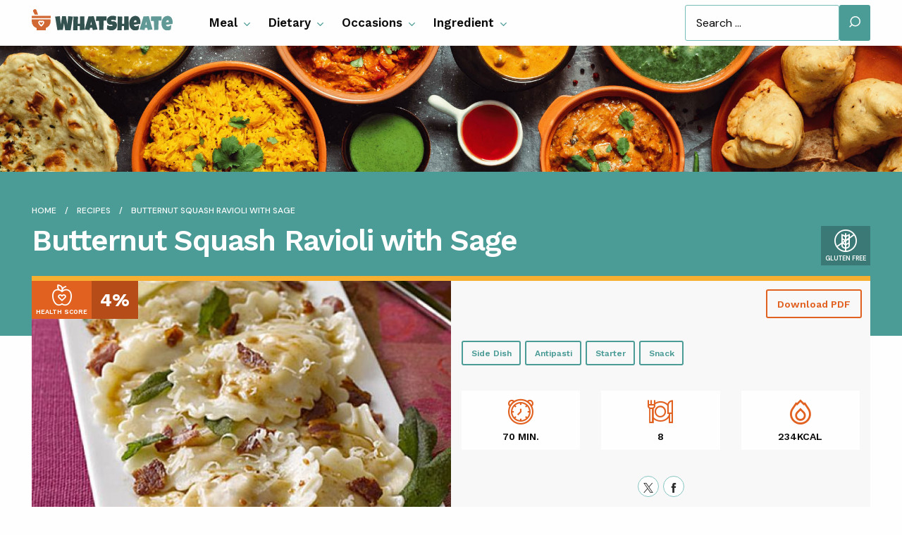

--- FILE ---
content_type: text/html; charset=UTF-8
request_url: https://whatsheate.com/butternut-squash-ravioli-with-sage-3049
body_size: 9419
content:
<!DOCTYPE html><html lang="en"><head><meta charset="utf-8"><meta name="viewport" content="width=device-width, initial-scale=1"><meta name="csrf-token" content="6EaQb7MlMm7bHEIhlYYnPtvwLcLbsWHgRyd3Clnh"><meta name="author" content="What She Ate"><meta property="og:site_name" content="What She Ate"><meta property="og:image" content="https://whatsheate.com/files/recipes/butternut-squash-ravioli-with-sage-66a0cd9acdd97.jpg"><title>Gluten Free Butternut Squash Ravioli with Sage Recipe - What She Ate</title><meta name="description" content="This gluten free side dish recipe is ready in 70 minutes. Butternut squash ravioli with sage provides about 234kcal - serve up to 8 persons."><link rel="canonical" href="https://whatsheate.com/butternut-squash-ravioli-with-sage-3049" /><meta property="og:title" content="Gluten Free Butternut Squash Ravioli with Sage Recipe"><meta property="og:description" content="This gluten free side dish recipe is ready in 70 minutes. Butternut squash ravioli with sage provides about 234kcal - serve up to 8 persons."><meta property="og:url" content="https://whatsheate.com/butternut-squash-ravioli-with-sage-3049"><link rel="preload" as="style" href="https://whatsheate.com/build/assets/app-B-wQMTsY.css" /><link rel="stylesheet" href="https://whatsheate.com/build/assets/app-B-wQMTsY.css" /><link rel="icon" type="image/png" href="https://whatsheate.com/build/assets/favicon-BDvro5dl.png"><link rel="preconnect" href="https://fonts.googleapis.com"><link rel="preconnect" href="https://fonts.gstatic.com" crossorigin><link href="https://fonts.googleapis.com/css2?family=DM+Sans:wght@400;500;600;700&family=Work+Sans:wght@500;600;700&display=swap" rel="stylesheet"><link rel="preload" fetchpriority="high" as="image" href="https://whatsheate.com/build/assets/home-hero-DEfc-BYI.jpg" type="image/jpg"><script>(function(w,d,s,l,i){w[l]=w[l]||[];w[l].push({'gtm.start':
                    new Date().getTime(),event:'gtm.js'});var f=d.getElementsByTagName(s)[0],
                j=d.createElement(s),dl=l!='dataLayer'?'&l='+l:'';j.async=true;j.src=
                'https://www.googletagmanager.com/gtm.js?id='+i+dl;f.parentNode.insertBefore(j,f);
            })(window,document,'script','dataLayer','GTM-5T9PVFZ2');</script></head><body><noscript><iframe src="https://www.googletagmanager.com/ns.html?id=GTM-5T9PVFZ2" height="0" width="0" style="display:none;visibility:hidden"></iframe></noscript><header class="header"><div class="grid-container"><div class="grid-x grid-margin-x align-middle"><div class="cell shrink"><a class="header--logo" href="https://whatsheate.com"><img width="200" src="https://whatsheate.com/build/assets/whatsheate-logo-tcpYm1hM.svg" alt="What She Ate"></a></div><div class="cell auto"><div class="header--nav show-for-large"><ul class="dropdown menu" data-dropdown-menu><li><a href="https://whatsheate.com/recipes/type/meals">Meal</a><ul class="menu"><li><a href="https://whatsheate.com/recipes/lunch-meals-recipes">Lunch</a></li><li><a href="https://whatsheate.com/recipes/breakfast-meals-recipes">Breakfast</a></li><li><a href="https://whatsheate.com/recipes/dinner-meals-recipes">Dinner</a></li><li><a href="https://whatsheate.com/recipes/dessert-meals-recipes">Dessert</a></li><li><a href="https://whatsheate.com/recipes/snack-meals-recipes">Snacks</a></li><li><a href="https://whatsheate.com/recipes/soup-meals-recipes">Soup</a></li></ul></li><li><a href="https://whatsheate.com/recipes/type/diets">Dietary</a><ul class="menu"><li><a href="https://whatsheate.com/recipes/lacto-ovo-vegetarian-diets-recipes">Vegetarian</a></li><li><a href="https://whatsheate.com/recipes/gluten-free-diets-recipes">Gluten-Free</a></li><li><a href="https://whatsheate.com/recipes/dairy-free-diets-recipes">Dairy Free</a></li><li><a href="https://whatsheate.com/recipes/vegan-diets-recipes">Vegan</a></li><li><a href="https://whatsheate.com/recipes/primal-diets-recipes">Primal</a></li><li><a href="https://whatsheate.com/recipes/ketogenic-diets-recipes">Ketogenic</a></li></ul></li><li><a href="https://whatsheate.com/recipes/type/occasions">Occasions</a><ul class="menu"><li><a href="https://whatsheate.com/recipes/winter-occasions-recipes">Winter</a></li><li><a href="https://whatsheate.com/recipes/christmas-occasions-recipes">Christmas</a></li><li><a href="https://whatsheate.com/recipes/fall-occasions-recipes">Fall</a></li><li><a href="https://whatsheate.com/recipes/easter-occasions-recipes">Easter</a></li><li><a href="https://whatsheate.com/recipes/summer-occasions-recipes">Summer</a></li></ul></li><li><a href="https://whatsheate.com/recipes/type/ingredients">Ingredient</a><ul class="menu"><li><a href="https://whatsheate.com/recipes/cheese-ingredients-recipes">Cheese</a></li><li><a href="https://whatsheate.com/recipes/chicken-ingredients-recipes">Chicken</a></li><li><a href="https://whatsheate.com/recipes/beef-ingredients-recipes">Beef</a></li><li><a href="https://whatsheate.com/recipes/fish-ingredients-recipes">Fish</a></li><li><a href="https://whatsheate.com/recipes/chocolate-ingredients-recipes">Chocolate</a></li><li><a href="https://whatsheate.com/recipes/apples-ingredients-recipes">Apples</a></li></ul></li></ul></div></div><div class="cell shrink show-for-large"><form class="header--search" method="get" action="https://whatsheate.com/search"><input class="margin-bottom-0" name="keyword" type="text" value="" placeholder="Search ..." /><button type="submit" class="button secondary margin-bottom-0"><i class="icon icon-search"></i></button></form></div><div class="cell shrink hide-for-large"><div class="mobile-menu--burger"><a data-toggle="mobile-menu" id="mobile-menu--toggle" class="mobile-menu--toggle" href="#"><span class="mobile-menu--burger-icon"></span></a></div></div></div></div></header><div class="header--space"></div><div class="main--home-hero"></div><section class="recipe"><div class="recipe--header"><div class="recipes--header-icon"></div><div class="grid-container"><div class="main--breadcrumbs"><nav aria-label="You are here:" role="navigation"><ul itemscope itemtype="https://schema.org/BreadcrumbList"><li itemprop="itemListElement" itemscope itemtype="https://schema.org/ListItem"><a itemscope itemtype="https://schema.org/WebPage" itemprop="item" itemid="https://whatsheate.com" href="https://whatsheate.com"><span itemprop="name">Home</span></a><meta itemprop="position" content="1" /></li><li itemprop="itemListElement" itemscope itemtype="https://schema.org/ListItem"><a itemscope itemtype="https://schema.org/WebPage" itemprop="item" itemid="https://whatsheate.com/recipes" href="https://whatsheate.com/recipes"><span itemprop="name">Recipes</span></a><meta itemprop="position" content="2" /></li><li itemprop="itemListElement" itemscope itemtype="https://schema.org/ListItem" class="current"><span itemprop="name">Butternut Squash Ravioli with Sage</span><meta itemprop="position" content="3" /></li></ul></nav></div><div class="grid-x grid-margin-x"><div class="cell large-auto"><h1 class="recipe--title">Butternut Squash Ravioli with Sage</h1></div><div class="cell large-shrink"><div class="recipe--features"><div class="recipe--feature"><i class="icon icon-glutenfree"></i><strong>Gluten Free</strong></div></div></div></div></div></div><div class="grid-container"><div class="recipe--head"><div class="recipe--health-score"><div class="grid-x align-middle"><div class="cell shrink"><i class="icon icon-apple-heart"></i><span>Health score</span></div><div class="cell auto"><strong>4%</strong></div></div></div><div class="grid-x"><div class="cell large-6"><div class="recipe--image"><img src="https://whatsheate.com/files/recipes/butternut-squash-ravioli-with-sage-66a0cd9acdd97.jpg" alt="Butternut Squash Ravioli with Sage"></div></div><div class="cell large-6"><div class="recipe--head-content"><div class="recipe--actions"><a download class="button hollow margin-bottom-0" target="_blank" href="https://whatsheate.com/butternut-squash-ravioli-with-sage-3049/download">Download PDF</a></div><div class="recipe--collection"><a class="button small secondary hollow" href="https://whatsheate.com/recipes/side-dish-meals-recipes">Side Dish</a><a class="button small secondary hollow" href="https://whatsheate.com/recipes/antipasti-meals-recipes">Antipasti</a><a class="button small secondary hollow" href="https://whatsheate.com/recipes/starter-meals-recipes">Starter</a><a class="button small secondary hollow" href="https://whatsheate.com/recipes/snack-meals-recipes">Snack</a></div><div class="recipe--facts"><div class="grid-x grid-margin-x"><div class="cell auto"><div data-toggle="preparation-dropdown" class="recipe--fact"><i class="icon icon-clock"></i><span>70 min.</span></div><div class="dropdown-pane"data-v-offset="10" data-position="top" data-hover-pane="true" data-hover="true" data-alignment="center" id="preparation-dropdown" data-dropdown data-auto-focus="true"><h6 class="text-center">Preparation time</h6><div class="text-center">Preparation: 60 min.</div><div class="text-center">Cooking: 10 min.</div><div class="text-center">Gaps: no</div><div class="text-center">Total: 70 min.</div></div></div><div class="cell auto"><div data-toggle="servings-dropdown" class="recipe--fact"><i class="icon icon-servings"></i><span>8</span></div></div><div class="dropdown-pane" data-v-offset="10" data-position="top" data-hover-pane="true" data-hover="true" data-alignment="center" id="servings-dropdown" data-dropdown data-auto-focus="true"><h6 class="text-center">Servings</h6><div class="text-center">Serve: 8 persons</div><div class="text-center">Weight Per Serving: 107g</div><div class="text-center">Price Per Serving: 0.88$</div></div><div class="cell auto"><div data-toggle="calories-dropdown" class="recipe--fact"><i class="icon icon-calories"></i><span>234kcal</span></div><div class="dropdown-pane" data-v-offset="10" data-position="top" data-hover-pane="true" data-hover="true" data-alignment="center" id="calories-dropdown" data-dropdown data-auto-focus="true"><h6 class="text-center">Nutrition</h6><div class="text-center">Calories: 234kcal</div><div class="text-center">Protein: 12.53%</div><div class="text-center">Fat: 72.73%</div><div class="text-center">Carbs: 14.74%</div></div></div></div></div><div class="recipe--share"><a rel="noopener noreferrer nofollow" target="_blank" href="https://twitter.com/share?url=https://whatsheate.com/butternut-squash-ravioli-with-sage-3049"><i class="icon icon-x"></i></a><a rel="noopener noreferrer nofollow" target="_blank" href="https://www.facebook.com/sharer/sharer.php?u=https://whatsheate.com/butternut-squash-ravioli-with-sage-3049"><i class="icon icon-facebook"></i></a></div></div></div></div><div class="recipe--taste"></div></div><div id="recipe-details" class="grid-x grid-margin-x"><div class="cell medium-3 medium-order-2" data-sticky-container><div class="sticky" data-sticky data-sticky-on="medium" data-stick-to="bottom" data-top-anchor="recipe-details:top" data-btm-anchor="recipe-details:bottom"><div class="main--side"><h4 class="main--side-title">Suggestions</h4><div class="products--list"><div class="products--tile-list"><div class="products--tile-small"><div class="grid-x align-middle"><div class="cell small-4"><a rel="noopener noreferrer nofollow" target="_blank" class="products--tile-small-image" href="https://www.amazon.com/dp/B0CP4XY9QC?tag=wsemain-20"><img src="https://images-na.ssl-images-amazon.com/images/I/71ZjnwrH7iL._AC_UL900_SR900,600_.jpg" alt="YARRAMATE 16oz/470ml Glass Olive Oil Sprayer for Cooking with Stickers, 2 in 1 Oil Dispenser for Kitchen Gadgets, Food Grade Book"></a></div><div class="cell small-8"><a rel="noopener noreferrer nofollow" target="_blank" class="products--tile-small-title" href="https://www.amazon.com/dp/B0CP4XY9QC?tag=wsemain-20">YARRAMATE 16oz/470ml Glass Olive Oil Sprayer for Cooking with Stickers, 2 in 1 Oil Dispenser for Kitchen Gadgets, Food Grade</a><div class="products--tile-small-price">$8.99</div></div></div></div><div class="products--tile-small"><div class="grid-x align-middle"><div class="cell small-4"><a rel="noopener noreferrer nofollow" target="_blank" class="products--tile-small-image" href="https://www.amazon.com/dp/B06X9NQ8GX?tag=wsemain-20"><img src="https://images-na.ssl-images-amazon.com/images/I/71eiII6MS-L._AC_UL900_SR900,600_.jpg" alt="Amazon Basics Digital Kitchen Scale with LCD Display, Batteries Included, Weighs up to 11 pounds, Black and Stainless Steel Book"></a></div><div class="cell small-8"><a rel="noopener noreferrer nofollow" target="_blank" class="products--tile-small-title" href="https://www.amazon.com/dp/B06X9NQ8GX?tag=wsemain-20">Amazon Basics Digital Kitchen Scale with LCD Display, Batteries Included, Weighs up to 11 pounds, Black and Stainless Steel</a><div class="products--tile-small-price">$9.99</div></div></div></div><div class="products--tile-small"><div class="grid-x align-middle"><div class="cell small-4"><a rel="noopener noreferrer nofollow" target="_blank" class="products--tile-small-image" href="https://www.amazon.com/dp/B08HLM5QCS?tag=wsemain-20"><img src="https://images-na.ssl-images-amazon.com/images/I/61D4MSMG1VL._AC_UL900_SR900,600_.jpg" alt="THERMOS FUNTAINER 16 Ounce Stainless Steel Vacuum Insulated Bottle with Wide Spout Lid, MINECRAFT Book"></a></div><div class="cell small-8"><a rel="noopener noreferrer nofollow" target="_blank" class="products--tile-small-title" href="https://www.amazon.com/dp/B08HLM5QCS?tag=wsemain-20">THERMOS FUNTAINER 16 Ounce Stainless Steel Vacuum Insulated Bottle with Wide Spout Lid, MINECRAFT</a><div class="products--tile-small-price">$18.19</div></div></div></div><div class="products--tile-small"><div class="grid-x align-middle"><div class="cell small-4"><a rel="noopener noreferrer nofollow" target="_blank" class="products--tile-small-image" href="https://www.amazon.com/dp/B0113UZJE2?tag=wsemain-20"><img src="https://images-na.ssl-images-amazon.com/images/I/91YrLTBnMcL._AC_UL900_SR900,600_.jpg" alt="Etekcity Food Kitchen Scale, Digital Grams and Ounces for Weight Loss, Baking, Cooking, Keto and Meal Prep, LCD Display, Medi Book"></a></div><div class="cell small-8"><a rel="noopener noreferrer nofollow" target="_blank" class="products--tile-small-title" href="https://www.amazon.com/dp/B0113UZJE2?tag=wsemain-20">Etekcity Food Kitchen Scale, Digital Grams and Ounces for Weight Loss, Baking, Cooking, Keto and Meal Prep, LCD Display, Medi</a><div class="products--tile-small-price">$13.99</div></div></div></div><div class="products--tile-small"><div class="grid-x align-middle"><div class="cell small-4"><a rel="noopener noreferrer nofollow" target="_blank" class="products--tile-small-image" href="https://www.amazon.com/dp/B0D3W6XGLR?tag=wsemain-20"><img src="https://images-na.ssl-images-amazon.com/images/I/61ldETVOcSL._AC_UL900_SR900,600_.jpg" alt="Rapid Egg Cooker Book"></a></div><div class="cell small-8"><a rel="noopener noreferrer nofollow" target="_blank" class="products--tile-small-title" href="https://www.amazon.com/dp/B0D3W6XGLR?tag=wsemain-20">Rapid Egg Cooker</a><div class="products--tile-small-price">$19.99</div></div></div></div><div class="products--tile-small"><div class="grid-x align-middle"><div class="cell small-4"><a rel="noopener noreferrer nofollow" target="_blank" class="products--tile-small-image" href="https://www.amazon.com/dp/B073WJMKHN?tag=wsemain-20"><img src="https://images-na.ssl-images-amazon.com/images/I/51dxCaJWpfL._AC_UL900_SR900,600_.jpg" alt="YETI Rambler 20 oz Stainless Steel Vacuum Insulated Tumbler w/MagSlider Lid Book"></a></div><div class="cell small-8"><a rel="noopener noreferrer nofollow" target="_blank" class="products--tile-small-title" href="https://www.amazon.com/dp/B073WJMKHN?tag=wsemain-20">YETI Rambler 20 oz Stainless Steel Vacuum Insulated Tumbler w/MagSlider Lid</a><div class="products--tile-small-price">$35.00</div></div></div></div><div class="products--tile-small"><div class="grid-x align-middle"><div class="cell small-4"><a rel="noopener noreferrer nofollow" target="_blank" class="products--tile-small-image" href="https://www.amazon.com/dp/B0C9FR5FD8?tag=wsemain-20"><img src="https://images-na.ssl-images-amazon.com/images/I/61j-rHV+NJL._AC_UL900_SR900,600_.jpg" alt="Simple Modern Kids Summit Water Bottle with Straw Lid | 14oz Stainless Steel Cup Insulated Tumbler for Toddlers, School | Con Book"></a></div><div class="cell small-8"><a rel="noopener noreferrer nofollow" target="_blank" class="products--tile-small-title" href="https://www.amazon.com/dp/B0C9FR5FD8?tag=wsemain-20">Simple Modern Kids Summit Water Bottle with Straw Lid | 14oz Stainless Steel Cup Insulated Tumbler for Toddlers, School | Con</a><div class="products--tile-small-price">$22.99</div></div></div></div><div class="products--tile-small"><div class="grid-x align-middle"><div class="cell small-4"><a rel="noopener noreferrer nofollow" target="_blank" class="products--tile-small-image" href="https://www.amazon.com/dp/B0BG6NFJZ9?tag=wsemain-20"><img src="https://images-na.ssl-images-amazon.com/images/I/610WOfiDvWL._AC_UL900_SR900,600_.jpg" alt="Hydro Flask 32 Oz Wide Flex Straw Cap Bottle - Insulated Stainless Steel - Wide Straw Lid, Non Spill, Leakproof in Indigo Book"></a></div><div class="cell small-8"><a rel="noopener noreferrer nofollow" target="_blank" class="products--tile-small-title" href="https://www.amazon.com/dp/B0BG6NFJZ9?tag=wsemain-20">Hydro Flask 32 Oz Wide Flex Straw Cap Bottle - Insulated Stainless Steel - Wide Straw Lid, Non Spill, Leakproof in Indigo</a><div class="products--tile-small-price">$33.68</div></div></div></div><div class="products--tile-small"><div class="grid-x align-middle"><div class="cell small-4"><a rel="noopener noreferrer nofollow" target="_blank" class="products--tile-small-image" href="https://www.amazon.com/dp/B0C3NKW6F1?tag=wsemain-20"><img src="https://images-na.ssl-images-amazon.com/images/I/61+yKLptvvL._AC_UL900_SR900,600_.jpg" alt="THERMOS FUNTAINER Water Bottle with Straw - 12 Ounce - Kids Stainless Steel Vacuum Insulated Water Bottle with Lid, Bluey Book"></a></div><div class="cell small-8"><a rel="noopener noreferrer nofollow" target="_blank" class="products--tile-small-title" href="https://www.amazon.com/dp/B0C3NKW6F1?tag=wsemain-20">THERMOS FUNTAINER Water Bottle with Straw - 12 Ounce - Kids Stainless Steel Vacuum Insulated Water Bottle with Lid, Bluey</a><div class="products--tile-small-price">$14.59</div></div></div></div><div class="products--tile-small"><div class="grid-x align-middle"><div class="cell small-4"><a rel="noopener noreferrer nofollow" target="_blank" class="products--tile-small-image" href="https://www.amazon.com/dp/B07XXSYLL8?tag=wsemain-20"><img src="https://images-na.ssl-images-amazon.com/images/I/61Qs4ZJXsXL._AC_UL900_SR900,600_.jpg" alt="ThermoPro TP19H Digital Meat Thermometer for Cooking with Ambidextrous Backlit and Motion Sensing Kitchen Cooking Food Thermo Book"></a></div><div class="cell small-8"><a rel="noopener noreferrer nofollow" target="_blank" class="products--tile-small-title" href="https://www.amazon.com/dp/B07XXSYLL8?tag=wsemain-20">ThermoPro TP19H Digital Meat Thermometer for Cooking with Ambidextrous Backlit and Motion Sensing Kitchen Cooking Food Thermo</a><div class="products--tile-small-price">$13.99</div></div></div></div><div class="products--tile-small"><div class="grid-x align-middle"><div class="cell small-4"><a rel="noopener noreferrer nofollow" target="_blank" class="products--tile-small-image" href="https://www.amazon.com/dp/B0DQG2VHKJ?tag=wsemain-20"><img src="https://images-na.ssl-images-amazon.com/images/I/7190gKXIFyL._AC_UL900_SR900,600_.jpg" alt="Titanium Cutting Board for Kitchen, Cutting Board Double Sided Food Grade, Pure Titanium and Wheat Straw PP, Easy to Clean La Book"></a></div><div class="cell small-8"><a rel="noopener noreferrer nofollow" target="_blank" class="products--tile-small-title" href="https://www.amazon.com/dp/B0DQG2VHKJ?tag=wsemain-20">Titanium Cutting Board for Kitchen, Cutting Board Double Sided Food Grade, Pure Titanium and Wheat Straw PP, Easy to Clean La</a><div class="products--tile-small-price">$29.98</div></div></div></div><div class="products--tile-small"><div class="grid-x align-middle"><div class="cell small-4"><a rel="noopener noreferrer nofollow" target="_blank" class="products--tile-small-image" href="https://www.amazon.com/dp/B0CYJBB2JQ?tag=wsemain-20"><img src="https://images-na.ssl-images-amazon.com/images/I/71zZ0tSkfHL._AC_UL900_SR900,600_.jpg" alt="bella 2 Slice Slim Toaster, Fits-anywhere™ Kitchenware, 6 Setting Shade Control with Reheat &amp; Cancel Buttons, Fits sourdough, Book"></a></div><div class="cell small-8"><a rel="noopener noreferrer nofollow" target="_blank" class="products--tile-small-title" href="https://www.amazon.com/dp/B0CYJBB2JQ?tag=wsemain-20">bella 2 Slice Slim Toaster, Fits-anywhere™ Kitchenware, 6 Setting Shade Control with Reheat &amp; Cancel Buttons, Fits sourdough,</a><div class="products--tile-small-price">$24.99</div></div></div></div><div class="products--tile-small"><div class="grid-x align-middle"><div class="cell small-4"><a rel="noopener noreferrer nofollow" target="_blank" class="products--tile-small-image" href="https://www.amazon.com/dp/B0B6PLG6G2?tag=wsemain-20"><img src="https://images-na.ssl-images-amazon.com/images/I/710Q09hFyFL._AC_UL900_SR900,600_.jpg" alt="Air Fryer Paper Liners, 125Pcs Parchment Paper, Air Fryer Liners Disposable for Microwave, Non-Stick Air Fryer Liner Square F Book"></a></div><div class="cell small-8"><a rel="noopener noreferrer nofollow" target="_blank" class="products--tile-small-title" href="https://www.amazon.com/dp/B0B6PLG6G2?tag=wsemain-20">Air Fryer Paper Liners, 125Pcs Parchment Paper, Air Fryer Liners Disposable for Microwave, Non-Stick Air Fryer Liner Square F</a><div class="products--tile-small-price">$12.99</div></div></div></div><div class="products--tile-small"><div class="grid-x align-middle"><div class="cell small-4"><a rel="noopener noreferrer nofollow" target="_blank" class="products--tile-small-image" href="https://www.amazon.com/dp/B0D2Z2R3KX?tag=wsemain-20"><img src="https://images-na.ssl-images-amazon.com/images/I/51+D2h0ygDL._AC_UL900_SR900,600_.jpg" alt="STANLEY Quencher H2.0 FlowState Stainless Steel Book"></a></div><div class="cell small-8"><a rel="noopener noreferrer nofollow" target="_blank" class="products--tile-small-title" href="https://www.amazon.com/dp/B0D2Z2R3KX?tag=wsemain-20">STANLEY Quencher H2.0 FlowState Stainless Steel</a><div class="products--tile-small-price">$30.98</div></div></div></div><div class="products--tile-small"><div class="grid-x align-middle"><div class="cell small-4"><a rel="noopener noreferrer nofollow" target="_blank" class="products--tile-small-image" href="https://www.amazon.com/dp/B09NXMDPS1?tag=wsemain-20"><img src="https://images-na.ssl-images-amazon.com/images/I/51coLkaVZAL._AC_UL900_SR900,600_.jpg" alt="GORILLA GRIP Heavy Duty Stainless Steel Smooth Edge Manual Can Opener and Bottle Openers, Soft Comfortable Handle, Oversized Book"></a></div><div class="cell small-8"><a rel="noopener noreferrer nofollow" target="_blank" class="products--tile-small-title" href="https://www.amazon.com/dp/B09NXMDPS1?tag=wsemain-20">GORILLA GRIP Heavy Duty Stainless Steel Smooth Edge Manual Can Opener and Bottle Openers, Soft Comfortable Handle, Oversized</a><div class="products--tile-small-price">$7.09</div></div></div></div></div></div></div></div></div><div class="cell medium-auto medium-order-1"><div class="recipe--details"><div id="recipe-text"><div class="recipe--details-tile">Embark on a delightful culinary journey with this Butternut Squash Ravioli with Sage, a gluten-free masterpiece that promises to tantalize your taste buds. Perfect for a side dish, antipasti, starter, or snack, this dish serves up to eight people and takes only 70 minutes from preparation to the table. Each serving contains only 234 calories, making it a guilt-free indulgence.<br /><br />The star of this recipe is the butternut squash, roasted to perfection and then blended into a smooth puree, imparting a rich, earthy flavor. Paired with the savory richness of pancetta, the creaminess of ricotta, and the nutty aroma of Parmesan, this ravioli is a symphony of flavors. The addition of sage, both finely chopped and thinly sliced, adds a fragrant note that elevates the dish to new heights.<br /><br />Prepared with wonton skins for a gluten-free option, these ravioli are not only delicious but also visually stunning, especially when garnished with crispy pancetta and fresh sage leaves. The golden brown butter sauce, studded with sage, ties all the flavors together, creating a luxurious mouthfeel.<br /><br />Whether you're hosting a dinner party, looking for a new addition to your weekly meal rotation, or simply craving a sophisticated yet simple snack, this Butternut Squash Ravioli with Sage is sure to impress. So why not give it a try and let your culinary skills shine?</div></div><div class="recipe--details-tile"><div class="grid-x grid-margin-x"><div class="cell medium-auto"><h3 class="recipe--details-tile-title">Ingredients</h3><ul class="recipe--ingredients"><li class="recipe--ingredient"><span class="amount">1&nbsp;</span><span class="unit">lb&nbsp;</span><span class="name">butternut squash&nbsp;</span></li><li class="recipe--ingredient"><span class="amount">1&nbsp;</span><span class="unit">pinch&nbsp;</span><span class="name">nutmeg&nbsp;</span></li><li class="recipe--ingredient"><span class="amount">4&nbsp;</span><span class="unit">slices&nbsp;</span><span class="name">pancetta&nbsp;</span><small>chopped</small></li><li class="recipe--ingredient"><span class="amount">0.3&nbsp;</span><span class="unit">cup&nbsp;</span><span class="name">parmesan&nbsp;</span></li><li class="recipe--ingredient"><span class="amount">48&nbsp;</span><span class="unit">&nbsp;</span><span class="name">wonton skins&nbsp;</span></li><li class="recipe--ingredient"><span class="amount">0.3&nbsp;</span><span class="unit">cup&nbsp;</span><span class="name">ricotta cheese&nbsp;</span></li><li class="recipe--ingredient"><span class="amount">1&nbsp;</span><span class="unit">teaspoon&nbsp;</span><span class="name">sage&nbsp;</span><small>whole thinly sliced finely chopped</small></li><li class="recipe--ingredient"><span class="amount">8&nbsp;</span><span class="unit">servings&nbsp;</span><span class="name">salt and pepper&nbsp;</span></li><li class="recipe--ingredient"><span class="amount">0.3&nbsp;</span><span class="unit">cup&nbsp;</span><span class="name">shallots&nbsp;</span><small>finely chopped</small></li><li class="recipe--ingredient"><span class="amount">9&nbsp;</span><span class="unit">tablespoons&nbsp;</span><span class="name">butter&nbsp;</span><small>unsalted</small></li></ul><h4 class="recipe--details-tile-subtitle">Equipment</h4><ul class="recipe--ingredients"><li class="recipe--ingredient">food processor</li><li class="recipe--ingredient">frying pan</li><li class="recipe--ingredient">baking sheet</li><li class="recipe--ingredient">paper towels</li><li class="recipe--ingredient">oven</li><li class="recipe--ingredient">knife</li><li class="recipe--ingredient">pot</li><li class="recipe--ingredient">blender</li><li class="recipe--ingredient">cookie cutter</li></ul></div><div class="cell medium-auto"><h3 class="recipe--details-tile-title">Directions</h3><ol class="recipe--instructions"><li id="recipe-step-1">Preheat oven to 450F. Halve squash and remove seeds. Season with salt and pepper and place, flesh side down, on a baking sheet.</li><li id="recipe-step-2">Bake until tender and a knife comes out easily, about 40 minutes. Use a spoon to scoop out flesh; puree in a food processor or blender until smooth.</li><li id="recipe-step-3">Melt 1 Tbsp. butter in a skillet.</li><li id="recipe-step-4">Add shallot and cook until tender, about 3 minutes.</li><li id="recipe-step-5">Add chopped sage, squash puree, ricotta and 1/4 cup Parmesan. Season with salt, pepper and nutmeg, and cook for 1 minute.</li><li id="recipe-step-6">Remove from heat and allow to cool completely.</li><li id="recipe-step-7">Place one wonton wrapper on work surface, keeping the rest covered with a damp cloth.</li><li id="recipe-step-8">Brush wrapper with water and place 1 tsp. squash mixture in center.</li><li id="recipe-step-9">Place another wrapper on top and seal together with fingers, taking care to push out air bubbles. Use a 3-inch round cookie cutter to cut filled ravioli into circles. Keep finished ravioli covered while you work.</li><li id="recipe-step-10">In a skillet over medium heat, fry pancetta until crispy, about 5 1/2 minutes.</li><li id="recipe-step-11">Remove from pan and drain on paper towels. Wipe skillet out.</li><li id="recipe-step-12">Bring a large pot of salted water to a boil. Melt remaining butter in skillet over very low heat, then add sliced sage. Cook butter and sage until butter turns light golden brown, about 5 minutes; remove from heat. While butter is browning, add ravioli to boiling water, stirring gently so they don&#039;t stick together. Cook 4 minutes, then carefully drain.</li><li id="recipe-step-13">Place 3 ravioli on each plate, top each with 1 Tbsp. browned butter and garnish with 1/2 Tbsp. Parmesan, some crumbled pancetta and one sage leaf.</li><li id="recipe-step-14">Serve hot.</li></ol></div></div></div><div class="recipe--details-tile"><h3 class="recipe--details-tile-title">Nutrition Facts</h3><div class="recipe--nutrition-breakdown"><div class="grid-x grid-margin-x"><div class="cell medium-auto"><div class="recipe--nutrition-breakdown-item"><i class="icon icon-calories"></i><span>Calories</span><strong>234kcal</strong></div></div><div class="cell medium-auto"><div class="recipe--nutrition-breakdown-item"><i class="icon icon-protein"></i><span>Protein</span><strong>12.53%</strong></div></div><div class="cell medium-auto"><div class="recipe--nutrition-breakdown-item"><i class="icon icon-fat"></i><span>Fat</span><strong>72.73%</strong></div></div><div class="cell medium-auto"><div class="recipe--nutrition-breakdown-item"><i class="icon icon-carbs"></i><span>Carbs</span><strong>14.74%</strong></div></div></div></div><div class="grid-x grid-margin-x"><div class="cell medium-6"><h4 class="recipe--details-tile-subtitle">Properties</h4><div class="recipe--properties"><div class="recipe--property"><div class="grid-x"><div class="cell auto"><strong>Glycemic Index</strong></div><div class="cell shrink"><span>19.25</span></div></div></div><div class="recipe--property"><div class="grid-x"><div class="cell auto"><strong>Glycemic Load</strong></div><div class="cell shrink"><span>0.52</span></div></div></div><div class="recipe--property"><div class="grid-x"><div class="cell auto"><strong>Inflammation Score</strong></div><div class="cell shrink"><span>-10</span></div></div></div><div class="recipe--property"><div class="grid-x"><div class="cell auto"><strong>Nutrition Score</strong></div><div class="cell shrink"><span>11.171739148057%</span></div></div></div></div><div class="recipe--properties"></div></div><div class="cell medium-6"><h4 class="recipe--details-tile-subtitle">Nutrients <small>percent of daily need</small></h4><div class="recipe--nutrients"><div class="recipe--nutrient"><div class="recipe--nutrient-name"><strong>Calories:</strong><span>234.12kcal</span></div><div class="grid-x align-middle"><div class="cell auto"><div class="progress margin-bottom-0" role="progressbar" aria-valuenow="11.71" aria-valuemin="0" aria-valuetext="11.71 percent" aria-valuemax="100"><div class="progress-meter" style="width: 11.71%"></div></div></div><div class="cell small-2 recipe--nutrient-percent">11.71%</div></div></div><div class="recipe--nutrient"><div class="recipe--nutrient-name"><strong>Fat:</strong><span>19.35g</span></div><div class="grid-x align-middle"><div class="cell auto"><div class="progress margin-bottom-0" role="progressbar" aria-valuenow="29.77" aria-valuemin="0" aria-valuetext="29.77 percent" aria-valuemax="100"><div class="progress-meter" style="width: 29.77%"></div></div></div><div class="cell small-2 recipe--nutrient-percent">29.77%</div></div></div><div class="recipe--nutrient"><div class="recipe--nutrient-name"><strong>Saturated Fat:</strong><span>10.89g</span></div><div class="grid-x align-middle"><div class="cell auto"><div class="progress margin-bottom-0" role="progressbar" aria-valuenow="68.06" aria-valuemin="0" aria-valuetext="68.06 percent" aria-valuemax="100"><div class="progress-meter" style="width: 68.06%"></div></div></div><div class="cell small-2 recipe--nutrient-percent">68.06%</div></div></div><div class="recipe--nutrient"><div class="recipe--nutrient-name"><strong>Carbohydrates:</strong><span>8.82g</span></div><div class="grid-x align-middle"><div class="cell auto"><div class="progress margin-bottom-0" role="progressbar" aria-valuenow="2.94" aria-valuemin="0" aria-valuetext="2.94 percent" aria-valuemax="100"><div class="progress-meter" style="width: 2.94%"></div></div></div><div class="cell small-2 recipe--nutrient-percent">2.94%</div></div></div><div class="recipe--nutrient"><div class="recipe--nutrient-name"><strong>Net Carbohydrates:</strong><span>7.33g</span></div><div class="grid-x align-middle"><div class="cell auto"><div class="progress margin-bottom-0" role="progressbar" aria-valuenow="2.67" aria-valuemin="0" aria-valuetext="2.67 percent" aria-valuemax="100"><div class="progress-meter" style="width: 2.67%"></div></div></div><div class="cell small-2 recipe--nutrient-percent">2.67%</div></div></div><div class="recipe--nutrient"><div class="recipe--nutrient-name"><strong>Sugar:</strong><span>2.11g</span></div><div class="grid-x align-middle"><div class="cell auto"><div class="progress margin-bottom-0" role="progressbar" aria-valuenow="2.35" aria-valuemin="0" aria-valuetext="2.35 percent" aria-valuemax="100"><div class="progress-meter" style="width: 2.35%"></div></div></div><div class="cell small-2 recipe--nutrient-percent">2.35%</div></div></div><div class="recipe--nutrient"><div class="recipe--nutrient-name"><strong>Cholesterol:</strong><span>50.26mg</span></div><div class="grid-x align-middle"><div class="cell auto"><div class="progress margin-bottom-0" role="progressbar" aria-valuenow="16.75" aria-valuemin="0" aria-valuetext="16.75 percent" aria-valuemax="100"><div class="progress-meter" style="width: 16.75%"></div></div></div><div class="cell small-2 recipe--nutrient-percent">16.75%</div></div></div><div class="recipe--nutrient"><div class="recipe--nutrient-name"><strong>Sodium:</strong><span>412.2mg</span></div><div class="grid-x align-middle"><div class="cell auto"><div class="progress margin-bottom-0" role="progressbar" aria-valuenow="17.92" aria-valuemin="0" aria-valuetext="17.92 percent" aria-valuemax="100"><div class="progress-meter" style="width: 17.92%"></div></div></div><div class="cell small-2 recipe--nutrient-percent">17.92%</div></div></div><div class="recipe--nutrient"><div class="recipe--nutrient-name"><strong>Alcohol:</strong><span>0g</span></div><div class="grid-x align-middle"><div class="cell auto"><div class="progress margin-bottom-0" role="progressbar" aria-valuenow="100" aria-valuemin="0" aria-valuetext="100 percent" aria-valuemax="100"><div class="progress-meter" style="width: 100%"></div></div></div><div class="cell small-2 recipe--nutrient-percent">100%</div></div></div><div class="recipe--nutrient"><div class="recipe--nutrient-name"><strong>Alcohol %:</strong><span>0%</span></div><div class="grid-x align-middle"><div class="cell auto"><div class="progress margin-bottom-0" role="progressbar" aria-valuenow="100" aria-valuemin="0" aria-valuetext="100 percent" aria-valuemax="100"><div class="progress-meter" style="width: 100%"></div></div></div><div class="cell small-2 recipe--nutrient-percent">100%</div></div></div><div class="recipe--nutrient"><div class="recipe--nutrient-name"><strong>Protein:</strong><span>7.5g</span></div><div class="grid-x align-middle"><div class="cell auto"><div class="progress margin-bottom-0" role="progressbar" aria-valuenow="15" aria-valuemin="0" aria-valuetext="15 percent" aria-valuemax="100"><div class="progress-meter" style="width: 15%"></div></div></div><div class="cell small-2 recipe--nutrient-percent">15%</div></div></div><div class="recipe--nutrient"><div class="recipe--nutrient-name"><strong>Vitamin A:</strong><span>6485.71IU</span></div><div class="grid-x align-middle"><div class="cell auto"><div class="progress margin-bottom-0" role="progressbar" aria-valuenow="129.71" aria-valuemin="0" aria-valuetext="129.71 percent" aria-valuemax="100"><div class="progress-meter" style="width: 100%"></div></div></div><div class="cell small-2 recipe--nutrient-percent">129.71%</div></div></div><div class="recipe--nutrient"><div class="recipe--nutrient-name"><strong>Copper:</strong><span>0.82mg</span></div><div class="grid-x align-middle"><div class="cell auto"><div class="progress margin-bottom-0" role="progressbar" aria-valuenow="40.84" aria-valuemin="0" aria-valuetext="40.84 percent" aria-valuemax="100"><div class="progress-meter" style="width: 40.84%"></div></div></div><div class="cell small-2 recipe--nutrient-percent">40.84%</div></div></div><div class="recipe--nutrient"><div class="recipe--nutrient-name"><strong>Vitamin C:</strong><span>12.74mg</span></div><div class="grid-x align-middle"><div class="cell auto"><div class="progress margin-bottom-0" role="progressbar" aria-valuenow="15.44" aria-valuemin="0" aria-valuetext="15.44 percent" aria-valuemax="100"><div class="progress-meter" style="width: 15.44%"></div></div></div><div class="cell small-2 recipe--nutrient-percent">15.44%</div></div></div><div class="recipe--nutrient"><div class="recipe--nutrient-name"><strong>Calcium:</strong><span>91.82mg</span></div><div class="grid-x align-middle"><div class="cell auto"><div class="progress margin-bottom-0" role="progressbar" aria-valuenow="9.18" aria-valuemin="0" aria-valuetext="9.18 percent" aria-valuemax="100"><div class="progress-meter" style="width: 9.18%"></div></div></div><div class="cell small-2 recipe--nutrient-percent">9.18%</div></div></div><div class="recipe--nutrient"><div class="recipe--nutrient-name"><strong>Manganese:</strong><span>0.17mg</span></div><div class="grid-x align-middle"><div class="cell auto"><div class="progress margin-bottom-0" role="progressbar" aria-valuenow="8.74" aria-valuemin="0" aria-valuetext="8.74 percent" aria-valuemax="100"><div class="progress-meter" style="width: 8.74%"></div></div></div><div class="cell small-2 recipe--nutrient-percent">8.74%</div></div></div><div class="recipe--nutrient"><div class="recipe--nutrient-name"><strong>Vitamin E:</strong><span>1.23mg</span></div><div class="grid-x align-middle"><div class="cell auto"><div class="progress margin-bottom-0" role="progressbar" aria-valuenow="8.21" aria-valuemin="0" aria-valuetext="8.21 percent" aria-valuemax="100"><div class="progress-meter" style="width: 8.21%"></div></div></div><div class="cell small-2 recipe--nutrient-percent">8.21%</div></div></div><div class="recipe--nutrient"><div class="recipe--nutrient-name"><strong>Potassium:</strong><span>262.7mg</span></div><div class="grid-x align-middle"><div class="cell auto"><div class="progress margin-bottom-0" role="progressbar" aria-valuenow="7.51" aria-valuemin="0" aria-valuetext="7.51 percent" aria-valuemax="100"><div class="progress-meter" style="width: 7.51%"></div></div></div><div class="cell small-2 recipe--nutrient-percent">7.51%</div></div></div><div class="recipe--nutrient"><div class="recipe--nutrient-name"><strong>Vitamin B6:</strong><span>0.15mg</span></div><div class="grid-x align-middle"><div class="cell auto"><div class="progress margin-bottom-0" role="progressbar" aria-valuenow="7.34" aria-valuemin="0" aria-valuetext="7.34 percent" aria-valuemax="100"><div class="progress-meter" style="width: 7.34%"></div></div></div><div class="cell small-2 recipe--nutrient-percent">7.34%</div></div></div><div class="recipe--nutrient"><div class="recipe--nutrient-name"><strong>Phosphorus:</strong><span>72.78mg</span></div><div class="grid-x align-middle"><div class="cell auto"><div class="progress margin-bottom-0" role="progressbar" aria-valuenow="7.28" aria-valuemin="0" aria-valuetext="7.28 percent" aria-valuemax="100"><div class="progress-meter" style="width: 7.28%"></div></div></div><div class="cell small-2 recipe--nutrient-percent">7.28%</div></div></div><div class="recipe--nutrient"><div class="recipe--nutrient-name"><strong>Magnesium:</strong><span>25.39mg</span></div><div class="grid-x align-middle"><div class="cell auto"><div class="progress margin-bottom-0" role="progressbar" aria-valuenow="6.35" aria-valuemin="0" aria-valuetext="6.35 percent" aria-valuemax="100"><div class="progress-meter" style="width: 6.35%"></div></div></div><div class="cell small-2 recipe--nutrient-percent">6.35%</div></div></div><div class="recipe--nutrient"><div class="recipe--nutrient-name"><strong>Fiber:</strong><span>1.49g</span></div><div class="grid-x align-middle"><div class="cell auto"><div class="progress margin-bottom-0" role="progressbar" aria-valuenow="5.97" aria-valuemin="0" aria-valuetext="5.97 percent" aria-valuemax="100"><div class="progress-meter" style="width: 5.97%"></div></div></div><div class="cell small-2 recipe--nutrient-percent">5.97%</div></div></div><div class="recipe--nutrient"><div class="recipe--nutrient-name"><strong>Vitamin B1:</strong><span>0.09mg</span></div><div class="grid-x align-middle"><div class="cell auto"><div class="progress margin-bottom-0" role="progressbar" aria-valuenow="5.74" aria-valuemin="0" aria-valuetext="5.74 percent" aria-valuemax="100"><div class="progress-meter" style="width: 5.74%"></div></div></div><div class="cell small-2 recipe--nutrient-percent">5.74%</div></div></div><div class="recipe--nutrient"><div class="recipe--nutrient-name"><strong>Selenium:</strong><span>3.8µg</span></div><div class="grid-x align-middle"><div class="cell auto"><div class="progress margin-bottom-0" role="progressbar" aria-valuenow="5.42" aria-valuemin="0" aria-valuetext="5.42 percent" aria-valuemax="100"><div class="progress-meter" style="width: 5.42%"></div></div></div><div class="cell small-2 recipe--nutrient-percent">5.42%</div></div></div><div class="recipe--nutrient"><div class="recipe--nutrient-name"><strong>Folate:</strong><span>20.38µg</span></div><div class="grid-x align-middle"><div class="cell auto"><div class="progress margin-bottom-0" role="progressbar" aria-valuenow="5.09" aria-valuemin="0" aria-valuetext="5.09 percent" aria-valuemax="100"><div class="progress-meter" style="width: 5.09%"></div></div></div><div class="cell small-2 recipe--nutrient-percent">5.09%</div></div></div><div class="recipe--nutrient"><div class="recipe--nutrient-name"><strong>Vitamin B3:</strong><span>1.01mg</span></div><div class="grid-x align-middle"><div class="cell auto"><div class="progress margin-bottom-0" role="progressbar" aria-valuenow="5.03" aria-valuemin="0" aria-valuetext="5.03 percent" aria-valuemax="100"><div class="progress-meter" style="width: 5.03%"></div></div></div><div class="cell small-2 recipe--nutrient-percent">5.03%</div></div></div><div class="recipe--nutrient"><div class="recipe--nutrient-name"><strong>Iron:</strong><span>0.69mg</span></div><div class="grid-x align-middle"><div class="cell auto"><div class="progress margin-bottom-0" role="progressbar" aria-valuenow="3.83" aria-valuemin="0" aria-valuetext="3.83 percent" aria-valuemax="100"><div class="progress-meter" style="width: 3.83%"></div></div></div><div class="cell small-2 recipe--nutrient-percent">3.83%</div></div></div><div class="recipe--nutrient"><div class="recipe--nutrient-name"><strong>Vitamin B5:</strong><span>0.34mg</span></div><div class="grid-x align-middle"><div class="cell auto"><div class="progress margin-bottom-0" role="progressbar" aria-valuenow="3.42" aria-valuemin="0" aria-valuetext="3.42 percent" aria-valuemax="100"><div class="progress-meter" style="width: 3.42%"></div></div></div><div class="cell small-2 recipe--nutrient-percent">3.42%</div></div></div><div class="recipe--nutrient"><div class="recipe--nutrient-name"><strong>Vitamin B2:</strong><span>0.05mg</span></div><div class="grid-x align-middle"><div class="cell auto"><div class="progress margin-bottom-0" role="progressbar" aria-valuenow="2.95" aria-valuemin="0" aria-valuetext="2.95 percent" aria-valuemax="100"><div class="progress-meter" style="width: 2.95%"></div></div></div><div class="cell small-2 recipe--nutrient-percent">2.95%</div></div></div><div class="recipe--nutrient"><div class="recipe--nutrient-name"><strong>Zinc:</strong><span>0.41mg</span></div><div class="grid-x align-middle"><div class="cell auto"><div class="progress margin-bottom-0" role="progressbar" aria-valuenow="2.7" aria-valuemin="0" aria-valuetext="2.7 percent" aria-valuemax="100"><div class="progress-meter" style="width: 2.7%"></div></div></div><div class="cell small-2 recipe--nutrient-percent">2.7%</div></div></div><div class="recipe--nutrient"><div class="recipe--nutrient-name"><strong>Vitamin B12:</strong><span>0.13µg</span></div><div class="grid-x align-middle"><div class="cell auto"><div class="progress margin-bottom-0" role="progressbar" aria-valuenow="2.09" aria-valuemin="0" aria-valuetext="2.09 percent" aria-valuemax="100"><div class="progress-meter" style="width: 2.09%"></div></div></div><div class="cell small-2 recipe--nutrient-percent">2.09%</div></div></div><div class="recipe--nutrient"><div class="recipe--nutrient-name"><strong>Vitamin D:</strong><span>0.3µg</span></div><div class="grid-x align-middle"><div class="cell auto"><div class="progress margin-bottom-0" role="progressbar" aria-valuenow="1.97" aria-valuemin="0" aria-valuetext="1.97 percent" aria-valuemax="100"><div class="progress-meter" style="width: 1.97%"></div></div></div><div class="cell small-2 recipe--nutrient-percent">1.97%</div></div></div><div class="recipe--nutrient"><div class="recipe--nutrient-name"><strong>Vitamin K:</strong><span>1.94µg</span></div><div class="grid-x align-middle"><div class="cell auto"><div class="progress margin-bottom-0" role="progressbar" aria-valuenow="1.85" aria-valuemin="0" aria-valuetext="1.85 percent" aria-valuemax="100"><div class="progress-meter" style="width: 1.85%"></div></div></div><div class="cell small-2 recipe--nutrient-percent">1.85%</div></div></div></div></div></div></div></div><div class="recipe--collections"><a class="button small secondary hollow" href="https://whatsheate.com/recipes/side-dish-meals-recipes">Side Dish</a><a class="button small secondary hollow" href="https://whatsheate.com/recipes/antipasti-meals-recipes">Antipasti</a><a class="button small secondary hollow" href="https://whatsheate.com/recipes/starter-meals-recipes">Starter</a><a class="button small secondary hollow" href="https://whatsheate.com/recipes/snack-meals-recipes">Snack</a><a class="button small secondary hollow" href="https://whatsheate.com/recipes/appetizer-meals-recipes">Appetizer</a><a class="button small secondary hollow" href="https://whatsheate.com/recipes/antipasto-meals-recipes">Antipasto</a><a class="button small secondary hollow" href="https://whatsheate.com/recipes/hor-doeuvre-meals-recipes">Hor D&#039;oeuvre</a><a class="button small secondary hollow" href="https://whatsheate.com/recipes/cheese-ingredients-recipes">Cheese</a><a class="button small secondary hollow" href="https://whatsheate.com/recipes/gluten-free-diets-recipes">Gluten Free</a><a class="button small secondary hollow" href="https://whatsheate.com/recipes/primal-diets-recipes">Primal</a><a class="button small secondary hollow" href="https://whatsheate.com/recipes/mediterranean-cuisines-recipes">Mediterranean</a><a class="button small secondary hollow" href="https://whatsheate.com/recipes/italian-cuisines-recipes">Italian</a><a class="button small secondary hollow" href="https://whatsheate.com/recipes/european-cuisines-recipes">European</a></div><div class="recipe--source"><span>Source:</span><a rel="nofollow external noopener noreferrer" target="_blank" href="https://www.myrecipes.com/recipe/butternut-squash-ravioli-with-sage">My Recipes</a></div></div></div></div></section><section class="main main--light"><div class="grid-container"><div class="grid-x grid-margin-x align-middle main--featured-head"><div class="cell medium-auto"><h2 class="main--title-featured text-center">You May Also Like</h2></div></div><div class="grid-x grid-margin-x"><div class="cell large-3 medium-6"><div class="recipes--tile"><a class="recipes--tile-image" href="https://whatsheate.com/chipotle-lime-grilled-shrimp-salad-in-cilantro-lime-dressing-83092" aria-label="View Recipe"><img src="https://whatsheate.com/files/recipes/chipotle-lime-grilled-shrimp-salad-in-cilantro-lime-dressing-68840aeab6aa0.jpg" alt="" /></a><div class="recipes--tile-info"><div class="grid-x grid-margin-x align-middle"><div class="cell shrink"><div class="recipes--tile-info-line"><i class="icon icon-clock"></i><span>15 min.</span></div></div><div class="cell shrink"><div class="recipes--tile-info-line"><i class="icon icon-servings"></i><span>4</span></div></div><div class="cell shrink"><div class="recipes--tile-info-line"><i class="icon icon-calories"></i><span>234kcal</span></div></div></div></div><div class="recipes--tile-content"><h4 class="recipes--tile-title"><a href="https://whatsheate.com/chipotle-lime-grilled-shrimp-salad-in-cilantro-lime-dressing-83092">Chipotle Lime Grilled Shrimp Salad in Cilantro Lime Dressing</a></h4></div></div></div><div class="cell large-3 medium-6"><div class="recipes--tile"><a class="recipes--tile-image" href="https://whatsheate.com/white-bean-and-tuna-salad-81606" aria-label="View Recipe"><img src="https://whatsheate.com/files/recipes/white-bean-and-tuna-salad-687e69c98b897.jpg" alt="" /></a><div class="recipes--tile-info"><div class="grid-x grid-margin-x align-middle"><div class="cell shrink"><div class="recipes--tile-info-line"><i class="icon icon-clock"></i><span>15 min.</span></div></div><div class="cell shrink"><div class="recipes--tile-info-line"><i class="icon icon-servings"></i><span>4</span></div></div><div class="cell shrink"><div class="recipes--tile-info-line"><i class="icon icon-calories"></i><span>489kcal</span></div></div></div></div><div class="recipes--tile-content"><h4 class="recipes--tile-title"><a href="https://whatsheate.com/white-bean-and-tuna-salad-81606">White Bean and Tuna Salad</a></h4></div></div></div><div class="cell large-3 medium-6"><div class="recipes--tile"><a class="recipes--tile-image" href="https://whatsheate.com/robins-quinoa-with-mushrooms-and-spinach-90886" aria-label="View Recipe"><img src="https://whatsheate.com/files/recipes/robins-quinoa-with-mushrooms-and-spinach-68a264613d80d.jpg" alt="" /></a><div class="recipes--tile-info"><div class="grid-x grid-margin-x align-middle"><div class="cell shrink"><div class="recipes--tile-info-line"><i class="icon icon-clock"></i><span>50 min.</span></div></div><div class="cell shrink"><div class="recipes--tile-info-line"><i class="icon icon-servings"></i><span>3</span></div></div><div class="cell shrink"><div class="recipes--tile-info-line"><i class="icon icon-calories"></i><span>371kcal</span></div></div></div></div><div class="recipes--tile-content"><h4 class="recipes--tile-title"><a href="https://whatsheate.com/robins-quinoa-with-mushrooms-and-spinach-90886">Robin&#039;s Quinoa with Mushrooms and Spinach</a></h4></div></div></div><div class="cell large-3 medium-6"><div class="recipes--tile"><a class="recipes--tile-image" href="https://whatsheate.com/spinach-with-sesame-and-garlic-81833" aria-label="View Recipe"><img src="https://whatsheate.com/files/recipes/spinach-with-sesame-and-garlic-687f78c531513.jpg" alt="" /></a><div class="recipes--tile-info"><div class="grid-x grid-margin-x align-middle"><div class="cell shrink"><div class="recipes--tile-info-line"><i class="icon icon-clock"></i><span>15 min.</span></div></div><div class="cell shrink"><div class="recipes--tile-info-line"><i class="icon icon-servings"></i><span>2</span></div></div><div class="cell shrink"><div class="recipes--tile-info-line"><i class="icon icon-calories"></i><span>298kcal</span></div></div></div></div><div class="recipes--tile-content"><h4 class="recipes--tile-title"><a href="https://whatsheate.com/spinach-with-sesame-and-garlic-81833">Spinach with Sesame and Garlic</a></h4></div></div></div><div class="cell large-3 medium-6"><div class="recipes--tile"><a class="recipes--tile-image" href="https://whatsheate.com/sweet-chili-chicken-salad-83584" aria-label="View Recipe"><img src="https://whatsheate.com/files/recipes/sweet-chili-chicken-salad-688643bb14a8f.jpg" alt="" /></a><div class="recipes--tile-info"><div class="grid-x grid-margin-x align-middle"><div class="cell shrink"><div class="recipes--tile-info-line"><i class="icon icon-clock"></i><span>15 min.</span></div></div><div class="cell shrink"><div class="recipes--tile-info-line"><i class="icon icon-servings"></i><span>4</span></div></div><div class="cell shrink"><div class="recipes--tile-info-line"><i class="icon icon-calories"></i><span>168kcal</span></div></div></div></div><div class="recipes--tile-content"><h4 class="recipes--tile-title"><a href="https://whatsheate.com/sweet-chili-chicken-salad-83584">Sweet Chili Chicken Salad</a></h4></div></div></div><div class="cell large-3 medium-6"><div class="recipes--tile"><a class="recipes--tile-image" href="https://whatsheate.com/tuna-asparagus-white-bean-salad-59598" aria-label="View Recipe"><img src="https://whatsheate.com/files/recipes/tuna-asparagus-white-bean-salad-68276a7332deb.jpg" alt="" /></a><div class="recipes--tile-info"><div class="grid-x grid-margin-x align-middle"><div class="cell shrink"><div class="recipes--tile-info-line"><i class="icon icon-clock"></i><span>15 min.</span></div></div><div class="cell shrink"><div class="recipes--tile-info-line"><i class="icon icon-servings"></i><span>4</span></div></div><div class="cell shrink"><div class="recipes--tile-info-line"><i class="icon icon-calories"></i><span>391kcal</span></div></div></div></div><div class="recipes--tile-content"><h4 class="recipes--tile-title"><a href="https://whatsheate.com/tuna-asparagus-white-bean-salad-59598">Tuna, asparagus &amp; white bean salad</a></h4></div></div></div><div class="cell large-3 medium-6"><div class="recipes--tile"><a class="recipes--tile-image" href="https://whatsheate.com/grilled-lacinato-kale-57731" aria-label="View Recipe"><img src="https://whatsheate.com/files/recipes/grilled-lacinato-kale-681f0fb98a9c1.jpg" alt="" /></a><div class="recipes--tile-info"><div class="grid-x grid-margin-x align-middle"><div class="cell shrink"><div class="recipes--tile-info-line"><i class="icon icon-clock"></i><span>45 min.</span></div></div><div class="cell shrink"><div class="recipes--tile-info-line"><i class="icon icon-servings"></i><span>4</span></div></div><div class="cell shrink"><div class="recipes--tile-info-line"><i class="icon icon-calories"></i><span>109kcal</span></div></div></div></div><div class="recipes--tile-content"><h4 class="recipes--tile-title"><a href="https://whatsheate.com/grilled-lacinato-kale-57731">Grilled Lacinato Kale</a></h4></div></div></div><div class="cell large-3 medium-6"><div class="recipes--tile"><a class="recipes--tile-image" href="https://whatsheate.com/black-bean-and-quinoa-chili-82830" aria-label="View Recipe"><img src="https://whatsheate.com/files/recipes/black-bean-and-quinoa-chili-68835f49433af.jpg" alt="" /></a><div class="recipes--tile-info"><div class="grid-x grid-margin-x align-middle"><div class="cell shrink"><div class="recipes--tile-info-line"><i class="icon icon-clock"></i><span>50 min.</span></div></div><div class="cell shrink"><div class="recipes--tile-info-line"><i class="icon icon-servings"></i><span>4</span></div></div><div class="cell shrink"><div class="recipes--tile-info-line"><i class="icon icon-calories"></i><span>581kcal</span></div></div></div></div><div class="recipes--tile-content"><h4 class="recipes--tile-title"><a href="https://whatsheate.com/black-bean-and-quinoa-chili-82830">Black Bean and Quinoa Chili</a></h4></div></div></div></div></div></section><script type="application/ld+json">
{"@context":"https:\/\/schema.org\/","@type":"Recipe","name":"Butternut Squash Ravioli with Sage","image":"https:\/\/whatsheate.com\/files\/recipes\/butternut-squash-ravioli-with-sage-66a0cd9acdd97.jpg","author":{"@type":"Person","name":"What She Ate"},"datePublished":"2024-07-24","description":"Embark on a delightful culinary journey with this Butternut Squash Ravioli with Sage, a gluten-free masterpiece that promises to tantalize your taste buds. Perfect for a side dish, antipasti, starter, or snack, this dish serves up to eight people and takes only 70 minutes from preparation to the table. Each serving contains only 234 calories, making it a guilt-free indulgence.\n\nThe star of this recipe is the butternut squash, roasted to perfection and then blended into a smooth puree, imparting a rich, earthy flavor. Paired with the savory richness of pancetta, the creaminess of ricotta, and the nutty aroma of Parmesan, this ravioli is a symphony of flavors. The addition of sage, both finely chopped and thinly sliced, adds a fragrant note that elevates the dish to new heights.\n\nPrepared with wonton skins for a gluten-free option, these ravioli are not only delicious but also visually stunning, especially when garnished with crispy pancetta and fresh sage leaves. The golden brown butter sauce, studded with sage, ties all the flavors together, creating a luxurious mouthfeel.\n\nWhether you're hosting a dinner party, looking for a new addition to your weekly meal rotation, or simply craving a sophisticated yet simple snack, this Butternut Squash Ravioli with Sage is sure to impress. So why not give it a try and let your culinary skills shine?","recipeCuisine":"Mediterranean","prepTime":"PT60M","totalTime":"PT60M","keywords":"side dish, antipasti, starter, snack, appetizer, antipasto, hor d'oeuvre, cheese, gluten free, primal, mediterranean, italian, european","recipeYield":"8 servings","recipeCategory":"Side Dish","nutrition":{"@type":"NutritionInformation","calories":"234 kcal"},"recipeIngredient":["1 lb butternut squash","1 pinch Pinch of nutmeg","4 slices pancetta, chopped","0.3 cup Parmesan","48  wonton skins","0.3 cup ricotta","1 teaspoon finely chopped sage plus 2 Tbsp. thinly sliced leaves and 8 whole leaves","8 servings Salt and pepper","0.3 cup finely chopped shallot","9 tablespoons unsalted butter"],"recipeInstructions":[{"@type":"HowToStep","text":"Preheat oven to 450F. Halve squash and remove seeds. Season with salt and pepper and place, flesh side down, on a baking sheet.","url":"https:\/\/whatsheate.com\/butternut-squash-ravioli-with-sage-3049#recipe-step-1"},{"@type":"HowToStep","text":"Bake until tender and a knife comes out easily, about 40 minutes. Use a spoon to scoop out flesh; puree in a food processor or blender until smooth.","url":"https:\/\/whatsheate.com\/butternut-squash-ravioli-with-sage-3049#recipe-step-1"},{"@type":"HowToStep","text":"Melt 1 Tbsp. butter in a skillet.","url":"https:\/\/whatsheate.com\/butternut-squash-ravioli-with-sage-3049#recipe-step-1"},{"@type":"HowToStep","text":"Add shallot and cook until tender, about 3 minutes.","url":"https:\/\/whatsheate.com\/butternut-squash-ravioli-with-sage-3049#recipe-step-1"},{"@type":"HowToStep","text":"Add chopped sage, squash puree, ricotta and 1\/4 cup Parmesan. Season with salt, pepper and nutmeg, and cook for 1 minute.","url":"https:\/\/whatsheate.com\/butternut-squash-ravioli-with-sage-3049#recipe-step-1"},{"@type":"HowToStep","text":"Remove from heat and allow to cool completely.","url":"https:\/\/whatsheate.com\/butternut-squash-ravioli-with-sage-3049#recipe-step-1"},{"@type":"HowToStep","text":"Place one wonton wrapper on work surface, keeping the rest covered with a damp cloth.","url":"https:\/\/whatsheate.com\/butternut-squash-ravioli-with-sage-3049#recipe-step-1"},{"@type":"HowToStep","text":"Brush wrapper with water and place 1 tsp. squash mixture in center.","url":"https:\/\/whatsheate.com\/butternut-squash-ravioli-with-sage-3049#recipe-step-1"},{"@type":"HowToStep","text":"Place another wrapper on top and seal together with fingers, taking care to push out air bubbles. Use a 3-inch round cookie cutter to cut filled ravioli into circles. Keep finished ravioli covered while you work.","url":"https:\/\/whatsheate.com\/butternut-squash-ravioli-with-sage-3049#recipe-step-1"},{"@type":"HowToStep","text":"In a skillet over medium heat, fry pancetta until crispy, about 5 1\/2 minutes.","url":"https:\/\/whatsheate.com\/butternut-squash-ravioli-with-sage-3049#recipe-step-1"},{"@type":"HowToStep","text":"Remove from pan and drain on paper towels. Wipe skillet out.","url":"https:\/\/whatsheate.com\/butternut-squash-ravioli-with-sage-3049#recipe-step-1"},{"@type":"HowToStep","text":"Bring a large pot of salted water to a boil. Melt remaining butter in skillet over very low heat, then add sliced sage. Cook butter and sage until butter turns light golden brown, about 5 minutes; remove from heat. While butter is browning, add ravioli to boiling water, stirring gently so they don't stick together. Cook 4 minutes, then carefully drain.","url":"https:\/\/whatsheate.com\/butternut-squash-ravioli-with-sage-3049#recipe-step-1"},{"@type":"HowToStep","text":"Place 3 ravioli on each plate, top each with 1 Tbsp. browned butter and garnish with 1\/2 Tbsp. Parmesan, some crumbled pancetta and one sage leaf.","url":"https:\/\/whatsheate.com\/butternut-squash-ravioli-with-sage-3049#recipe-step-1"},{"@type":"HowToStep","text":"Serve hot.","url":"https:\/\/whatsheate.com\/butternut-squash-ravioli-with-sage-3049#recipe-step-1"}]}

    
</script><div class="off-canvas position-right" id="mobile-menu" data-off-canvas><nav class="mobile-menu--inner"><div class="cell shrink"><form class="header--search margin-bottom-1" method="get" action="https://whatsheate.com/search"><input class="margin-bottom-0" name="keyword" type="text" value="" placeholder="Search ..." /><button type="submit" class="button secondary margin-bottom-0"><i class="icon icon-search"></i></button></form></div><ul class="menu vertical mobile-menu--list" data-accordion-menu data-submenu-toggle="true"><li><a href="https://whatsheate.com/recipes/type/meals">Meal</a><ul class="menu"><li><a href="https://whatsheate.com/recipes/lunch-meals-recipes">Lunch</a></li><li><a href="https://whatsheate.com/recipes/breakfast-meals-recipes">Breakfast</a></li><li><a href="https://whatsheate.com/recipes/dinner-meals-recipes">Dinner</a></li><li><a href="https://whatsheate.com/recipes/dessert-meals-recipes">Dessert</a></li><li><a href="https://whatsheate.com/recipes/snack-meals-recipes">Snacks</a></li><li><a href="https://whatsheate.com/recipes/soup-meals-recipes">Soup</a></li></ul></li><li><a href="https://whatsheate.com/recipes/type/diets">Dietary</a><ul class="menu"><li><a href="https://whatsheate.com/recipes/lacto-ovo-vegetarian-diets-recipes">Vegetarian</a></li><li><a href="https://whatsheate.com/recipes/gluten-free-diets-recipes">Gluten-Free</a></li><li><a href="https://whatsheate.com/recipes/dairy-free-diets-recipes">Dairy Free</a></li><li><a href="https://whatsheate.com/recipes/vegan-diets-recipes">Vegan</a></li><li><a href="https://whatsheate.com/recipes/primal-diets-recipes">Primal</a></li><li><a href="https://whatsheate.com/recipes/ketogenic-diets-recipes">Ketogenic</a></li></ul></li><li><a href="https://whatsheate.com/recipes/type/occasions">Occasions</a><ul class="menu"><li><a href="https://whatsheate.com/recipes/winter-occasions-recipes">Winter</a></li><li><a href="https://whatsheate.com/recipes/christmas-occasions-recipes">Christmas</a></li><li><a href="https://whatsheate.com/recipes/fall-occasions-recipes">Fall</a></li><li><a href="https://whatsheate.com/recipes/easter-occasions-recipes">Easter</a></li><li><a href="https://whatsheate.com/recipes/summer-occasions-recipes">Summer</a></li></ul></li><li><a href="https://whatsheate.com/recipes/type/ingredients">Ingredient</a><ul class="menu"><li><a href="https://whatsheate.com/recipes/cheese-ingredients-recipes">Cheese</a></li><li><a href="https://whatsheate.com/recipes/chicken-ingredients-recipes">Chicken</a></li><li><a href="https://whatsheate.com/recipes/beef-ingredients-recipes">Beef</a></li><li><a href="https://whatsheate.com/recipes/fish-ingredients-recipes">Fish</a></li><li><a href="https://whatsheate.com/recipes/chocolate-ingredients-recipes">Chocolate</a></li><li><a href="https://whatsheate.com/recipes/apples-ingredients-recipes">Apples</a></li></ul></li></ul></nav></div><footer class="footer"><div class="grid-container"><div class="grid-x grid-margin-x"><div class="cell medium-3 small-6"><h5 class="footer--title">By Meal</h5><div class="footer--menu"><ul class="menu vertical"><li><a href="https://whatsheate.com/recipes/lunch-meals-recipes">Lunch Recipes</a></li><li><a href="https://whatsheate.com/recipes/breakfast-meals-recipes">Breakfast Recipes</a></li><li><a href="https://whatsheate.com/recipes/dinner-meals-recipes">Dinner Recipes</a></li><li><a href="https://whatsheate.com/recipes/dessert-meals-recipes">Dessert Recipes</a></li><li><a href="https://whatsheate.com/recipes/snack-meals-recipes">Snacks Recipes</a></li><li><a href="https://whatsheate.com/recipes/soup-meals-recipes">Soup Recipes</a></li></ul></div></div><div class="cell medium-3 small-6"><h5 class="footer--title">By Diet</h5><div class="footer--menu"><ul class="menu vertical"><li><a href="https://whatsheate.com/recipes/lacto-ovo-vegetarian-diets-recipes">Vegetarian Recipes</a></li><li><a href="https://whatsheate.com/recipes/gluten-free-diets-recipes">Gluten Free Recipes</a></li><li><a href="https://whatsheate.com/recipes/dairy-free-diets-recipes">Dairy Free Recipes</a></li><li><a href="https://whatsheate.com/recipes/vegan-diets-recipes">Vegan Recipes</a></li><li><a href="https://whatsheate.com/recipes/primal-diets-recipes">Primal Recipes</a></li><li><a href="https://whatsheate.com/recipes/ketogenic-diets-recipes">Ketogenic Recipes</a></li></ul></div></div><div class="cell medium-3 small-6"><h5 class="footer--title">By Ingredient</h5><div class="footer--menu"><ul class="menu vertical"><li><a href="https://whatsheate.com/recipes/cheese-ingredients-recipes">Cheese Recipes</a></li><li><a href="https://whatsheate.com/recipes/chicken-ingredients-recipes">Chicken Recipes</a></li><li><a href="https://whatsheate.com/recipes/beef-ingredients-recipes">Beef Recipes</a></li><li><a href="https://whatsheate.com/recipes/fish-ingredients-recipes">Fish Recipes</a></li><li><a href="https://whatsheate.com/recipes/chocolate-ingredients-recipes">Chocolate Recipes</a></li><li><a href="https://whatsheate.com/recipes/apples-ingredients-recipes">Apples Recipes</a></li></ul></div></div><div class="cell medium-3 small-6"><h5 class="footer--title">Information</h5><div class="footer--menu margin-bottom-1"><ul class="menu vertical"><li><a href="https://whatsheate.com/pages/about-us">About Us</a></li><li><a href="https://whatsheate.com/pages/privacy-policy">Privacy Policy</a></li><li><a href="https://whatsheate.com/pages/terms-of-service">Terms of Service</a></li><li><a href="https://whatsheate.com/pages/cookies-policy">Cookies Policy</a></li><li><a href="https://whatsheate.com/pages/affiliate-disclaimer">Affiliate Disclaimer</a></li></ul></div></div></div><div class="footer--copyrights">All rights reserved @ 2026 What She Ate</div></div></footer><script defer src="https://static.cloudflareinsights.com/beacon.min.js/vcd15cbe7772f49c399c6a5babf22c1241717689176015" integrity="sha512-ZpsOmlRQV6y907TI0dKBHq9Md29nnaEIPlkf84rnaERnq6zvWvPUqr2ft8M1aS28oN72PdrCzSjY4U6VaAw1EQ==" data-cf-beacon='{"version":"2024.11.0","token":"d63fc19186244c9fa3bdba7d3c332ee5","r":1,"server_timing":{"name":{"cfCacheStatus":true,"cfEdge":true,"cfExtPri":true,"cfL4":true,"cfOrigin":true,"cfSpeedBrain":true},"location_startswith":null}}' crossorigin="anonymous"></script>
</body><link rel="modulepreload" href="https://whatsheate.com/build/assets/app-BbHaZ-vF.js" /><script type="module" src="https://whatsheate.com/build/assets/app-BbHaZ-vF.js"></script><script async src="https://www.googletagmanager.com/gtag/js?id=G-PMP3S3RXV2"></script><script>
        window.dataLayer = window.dataLayer || [];
        function gtag(){dataLayer.push(arguments);}
        gtag('js', new Date());

        gtag('config', 'G-PMP3S3RXV2');
    </script></html>